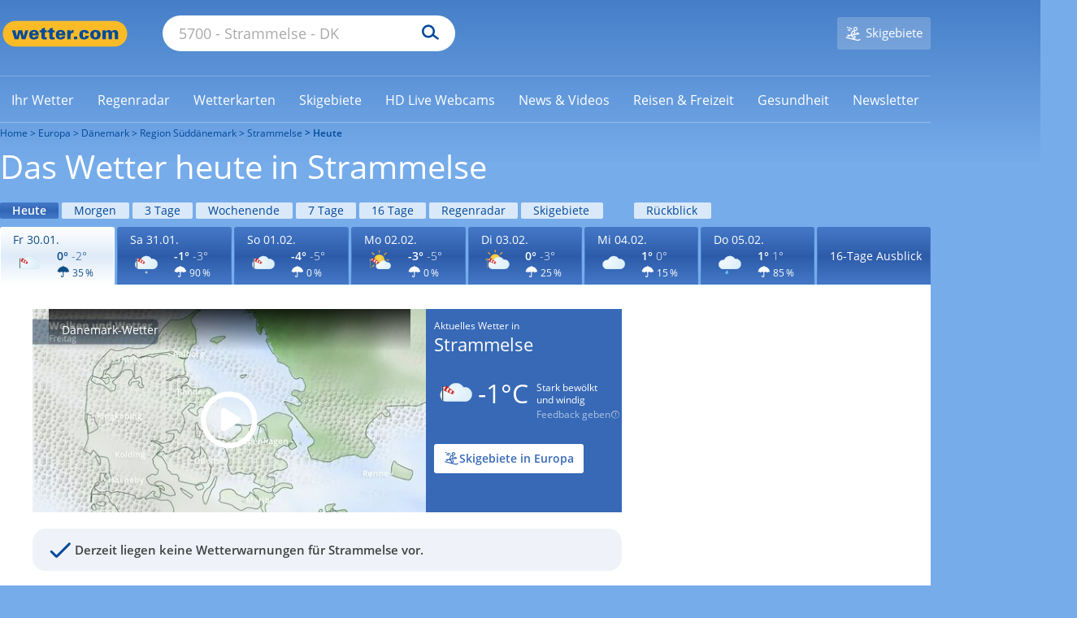

--- FILE ---
content_type: text/css
request_url: https://cs3.wettercomassets.com/wcomv5/assets/sparta-vhs.0d120380.portable.css
body_size: 4733
content:
.portable-m{margin:20px!important}.portable-mt{margin-top:20px!important}.portable-mr{margin-right:20px!important}.portable-mb{margin-bottom:20px!important}.portable-mh,.portable-ml{margin-left:20px!important}.portable-mh{margin-right:20px!important}.portable-mv{margin-top:20px!important;margin-bottom:20px!important}.portable-m--{margin:5px!important}.portable-mt--{margin-top:5px!important}.portable-mr--{margin-right:5px!important}.portable-mb--{margin-bottom:5px!important}.portable-mh--,.portable-ml--{margin-left:5px!important}.portable-mh--{margin-right:5px!important}.portable-mv--{margin-top:5px!important;margin-bottom:5px!important}.portable-m-{margin:10px!important}.portable-mt-{margin-top:10px!important}.portable-mr-{margin-right:10px!important}.portable-mb-{margin-bottom:10px!important}.portable-mh-,.portable-ml-{margin-left:10px!important}.portable-mh-{margin-right:10px!important}.portable-mv-{margin-top:10px!important;margin-bottom:10px!important}.portable-m\+{margin:40px!important}.portable-mt\+{margin-top:40px!important}.portable-mr\+{margin-right:40px!important}.portable-mb\+{margin-bottom:40px!important}.portable-mh\+,.portable-ml\+{margin-left:40px!important}.portable-mh\+{margin-right:40px!important}.portable-mv\+{margin-top:40px!important;margin-bottom:40px!important}.portable-m\+\+{margin:80px!important}.portable-mt\+\+{margin-top:80px!important}.portable-mr\+\+{margin-right:80px!important}.portable-mb\+\+{margin-bottom:80px!important}.portable-mh\+\+{margin-right:80px!important;margin-left:80px!important}.portable-mv\+\+{margin-top:80px!important;margin-bottom:80px!important}.portable-m0{margin:0!important}.portable-mt0{margin-top:0!important}.portable-mr0{margin-right:0!important}.portable-mb0{margin-bottom:0!important}.portable-mh0,.portable-ml0{margin-left:0!important}.portable-mh0{margin-right:0!important}.portable-mv0{margin-top:0!important;margin-bottom:0!important}.portable-p{padding:20px!important}.portable-pt{padding-top:20px!important}.portable-pr{padding-right:20px!important}.portable-pb{padding-bottom:20px!important}.portable-ph,.portable-pl{padding-left:20px!important}.portable-ph{padding-right:20px!important}.portable-pv{padding-top:20px!important;padding-bottom:20px!important}.portable-p--{padding:5px!important}.portable-pt--{padding-top:5px!important}.portable-pr--{padding-right:5px!important}.portable-pb--{padding-bottom:5px!important}.portable-ph--,.portable-pl--{padding-left:5px!important}.portable-ph--{padding-right:5px!important}.portable-pv--{padding-top:5px!important;padding-bottom:5px!important}.portable-p-{padding:10px!important}.portable-pt-{padding-top:10px!important}.portable-pr-{padding-right:10px!important}.portable-pb-{padding-bottom:10px!important}.portable-ph-,.portable-pl-{padding-left:10px!important}.portable-ph-{padding-right:10px!important}.portable-pv-{padding-top:10px!important;padding-bottom:10px!important}.portable-p\+{padding:40px!important}.portable-pt\+{padding-top:40px!important}.portable-pr\+{padding-right:40px!important}.portable-pb\+{padding-bottom:40px!important}.portable-ph\+,.portable-pl\+{padding-left:40px!important}.portable-ph\+{padding-right:40px!important}.portable-pv\+{padding-top:40px!important;padding-bottom:40px!important}.portable-p\+\+{padding:80px!important}.portable-pt\+\+{padding-top:80px!important}.portable-pr\+\+{padding-right:80px!important}.portable-pb\+\+{padding-bottom:80px!important}.portable-ph\+\+,.portable-pl\+\+{padding-left:80px!important}.portable-ph\+\+{padding-right:80px!important}.portable-pv\+\+{padding-top:80px!important;padding-bottom:80px!important}.portable-p0{padding:0!important}.portable-pt0{padding-top:0!important}.portable-pr0{padding-right:0!important}.portable-pb0{padding-bottom:0!important}.portable-ph0,.portable-pl0{padding-left:0!important}.portable-ph0{padding-right:0!important}.portable-pv0{padding-top:0!important;padding-bottom:0!important}.portable-one-whole{width:100%!important}.portable-five-tenths,.portable-four-eighths,.portable-one-half,.portable-six-twelfths,.portable-three-sixths,.portable-two-quarters{width:50%!important}.portable-four-twelfths,.portable-one-third,.portable-three-ninths,.portable-two-sixths{width:33.3333333%!important}.portable-eight-twelfths,.portable-four-sixths,.portable-six-ninths,.portable-two-thirds{width:66.6666666%!important}.portable-one-quarter,.portable-three-twelfths,.portable-two-eighths{width:25%!important}.portable-nine-twelfths,.portable-six-eighths,.portable-three-quarters{width:75%!important}.portable-one-fifth,.portable-two-tenths{width:20%!important}.portable-four-tenths,.portable-two-fifths{width:40%!important}.portable-six-tenths,.portable-three-fifths{width:60%!important}.portable-eight-tenths,.portable-four-fifths{width:80%!important}.portable-one-sixth,.portable-two-twelfths{width:16.6666666%!important}.portable-five-sixths,.portable-ten-twelfths{width:83.3333333%!important}.portable-one-eighth{width:12.5%!important}.portable-three-eighths{width:37.5%!important}.portable-five-eighths{width:62.5%!important}.portable-seven-eighths{width:87.5%!important}.portable-one-ninth{width:11.1111111%!important}.portable-two-ninths{width:22.2222222%!important}.portable-four-ninths{width:44.4444444%!important}.portable-five-ninths{width:55.5555555%!important}.portable-seven-ninths{width:77.7777777%!important}.portable-eight-ninths{width:88.8888888%!important}.portable-one-tenth{width:10%!important}.portable-three-tenths{width:30%!important}.portable-seven-tenths{width:70%!important}.portable-nine-tenths{width:90%!important}.portable-one-twelfth{width:8.3333333%!important}.portable-five-twelfths{width:41.6666666%!important}.portable-seven-twelfths{width:58.3333333%!important}.portable-eleven-twelfths{width:91.6666666%!important}.icon--x-mega--responsive{font-size:6rem}.portable-icon--large:before{font-size:1.15rem}#maptool .icon--large:before{font-size:1.55rem!important}div.pollen-legend{border:0;border-radius:0;gap:0;padding:20px 10px;background:#fff}div.pollen-legend [class^=pollen-index]{-webkit-box-orient:horizontal;-webkit-box-direction:normal;-ms-flex-direction:row;flex-direction:row;gap:5px}.sticky-side-scroller>div:first-of-type,.sticky-side-scroller>div:nth-of-type(2){width:100%!important}.search-form-inline .search-form{max-width:100%}.search-form-inline .search-field{height:36px;line-height:36px}body{background-color:var(--somtag-adproduct-background-mbanner1,#76acea)}article img[width]:not(.ratio-image){max-width:100%;height:auto}.btn--round.btn--map{width:141px!important}.btn--round.btn--map .btn-text{top:-4px!important}.wrapper-weather-news.news-compact{margin-bottom:15px}.skiarea-resort-state:before{width:10px;height:10px;margin-top:2px}.teaser-slider .slick-next,.teaser-slider .slick-prev{display:none!important}.teaser-slider .slick-prev{left:-10px!important}.teaser-slider .slick-next{right:-10px!important}.slick-dots li button:before{font-size:40px}.stage-link{font-size:18px}[data-tipsy] .icon-help.icon--white{position:relative;top:-6px}.tipsy-inner-black{pointer-events:auto;cursor:pointer}.tipsy-inner-black:after{position:absolute;font-size:20px;top:5px;right:10px;content:"\D7";color:#b5b5b5}.tipsy-inner-black:after:hover{color:#f3f3f3}.portable-bg--transparent{background-color:rgba(0,0,0,0)!important}.portable-bg--black{background-color:#000!important}.portable-bg--gray-dark{background-color:#232323!important}.portable-bg--gray{background-color:#434a54!important}.portable-bg--gray-75{background-color:grey!important}.portable-bg--gray-light{background-color:#b5b5b5!important}.portable-bg--gray-lighter{background-color:#f3f3f3!important}.portable-bg--green{background-color:#41933d!important}.portable-bg--green-lightest{background-color:rgba(113,197,71,.2)!important}.portable-bg--red{background-color:#c00!important}.portable-bg--red-light{background-color:#eb3333!important}.portable-bg--orange{background-color:#f7a600!important}.portable-bg--orange-light{background-color:#ffa800!important}.portable-bg--yellow{background-color:#ffc53e!important}.portable-bg--yellow-light{background-color:#fffc93!important}.portable-bg--yellow-lighter{background-color:#fff276!important}.portable-bg--blue-dark{background-color:#00489a!important}.portable-bg--blue{background-color:#3769b6!important}.portable-bg--blue-light{background-color:#76acea!important}.portable-bg--blue-lighter{background-color:#dae9f9!important}.portable-bg--blue-lightest{background-color:#ebf2fa!important}.portable-bg--white{background-color:#fff!important}.portable-left-border--white-20{border-left:1px solid hsla(0,0%,100%,.2)!important}.portable-right-border--white-20{border-right:1px solid hsla(0,0%,100%,.2)!important}.portable-top-border--white-20{border-top:1px solid hsla(0,0%,100%,.2)!important}.portable-bottom-border--white-20{border-bottom:1px solid hsla(0,0%,100%,.2)!important}.portable-left-border--white-30{border-left:1px solid hsla(0,0%,100%,.3)!important}.portable-right-border--white-30{border-right:1px solid hsla(0,0%,100%,.3)!important}.portable-top-border--white-30{border-top:1px solid hsla(0,0%,100%,.3)!important}.portable-bottom-border--white-30{border-bottom:1px solid hsla(0,0%,100%,.3)!important}.portable-left-border--grey{border-left:1px solid #d7d7d7!important}.portable-right-border--grey{border-right:1px solid #d7d7d7!important}.portable-top-border--grey{border-top:1px solid #d7d7d7!important}.portable-bottom-border--grey{border-bottom:1px solid #d7d7d7!important}.portable-border--grey{border:1px solid #d7d7d7!important}.portable-right-border--white{border-right:1px solid #fff!important}.portable-bottom-border--white{border-bottom:1px solid #fff!important}.portable-left-border--blue-dark{border-left:1px solid #00489a!important}.portable-right-border--blue-dark{border-right:1px solid #00489a!important}.portable-top-border--blue-dark{border-top:1px solid #00489a!important}.portable-bottom-border--blue-dark{border-bottom:1px solid #00489a!important}.portable-bottom--blue-dark{border:1px solid #00489a!important}.portable-left-border--blue-light{border-left:1px solid #76acea!important}.portable-right-border--blue-light{border-right:1px solid #76acea!important}.portable-top-border--blue-light{border-top:1px solid #76acea!important}.portable-bottom-border--blue-light{border-bottom:1px solid #76acea!important}.portable-border--blue-light{border:1px solid #76acea!important}.portable-block{display:block!important}.flex-container-wrap{-ms-flex-wrap:wrap;flex-wrap:wrap}.flex-flow-container{-ms-flex-flow:column;flex-flow:column}.flex-flow-container,.portable-flex-horizontal{-webkit-box-orient:vertical;-webkit-box-direction:normal}.portable-flex-horizontal{-ms-flex-direction:column;flex-direction:column}.portable-pack--auto{table-layout:auto}.portable-text--center{text-align:center}.portable-text--right{text-align:right!important}.forecast-navigation-line span,.portable-hide{display:none!important}.portable-max-width--flush{max-width:none!important}.prevent-scroll{padding-right:0}.title--news{font-size:15px}.text--bigger{font-size:17px!important}.portable-text--tiny{font-size:10px!important}.portable-text--transparent{color:rgba(0,0,0,0)!important}.portable-text--black{color:#000!important}.portable-text--gray-dark{color:#232323!important}.portable-text--gray{color:#434a54!important}.portable-text--gray-75{color:grey!important}.portable-text--gray-light{color:#b5b5b5!important}.portable-text--gray-lighter{color:#f3f3f3!important}.portable-text--green{color:#41933d!important}.portable-text--green-light{color:#63c22b!important}.portable-text--green-select{color:#7dd322!important}.portable-text--red{color:#c00!important}.portable-text--red-light{color:#eb3333!important}.portable-text--orange{color:#f7a600!important}.portable-text--orange-light{color:#ffa800!important}.portable-text--yellow{color:#ffc53e!important}.portable-text--yellow-light{color:#fffc93!important}.portable-text--yellow-lighter{color:#fff276!important}.portable-text--blue-dark{color:#00489a!important}.portable-text--blue{color:#3769b6!important}.portable-text--blue-light{color:#76acea!important}.portable-text--blue-lighter{color:#dae9f9!important}.portable-text--blue-lightest{color:#ebf2fa!important}.portable-text--white{color:#fff!important}.astronomy .city-grid>a{width:calc(50% - 5px)}.climate-filter .layout{margin-left:0}#region-climate .ccs-select__item{top:-5px}.scroll-wrapper{max-width:calc(100vw - 40px);overflow-x:auto;-webkit-overflow-scrolling:touch}.forecast-navigation-bottom a{padding-left:5px;font-size:12px}.gallery-collection .gallery-teaser-overlay{background:-webkit-gradient(linear,left top,left bottom,from(rgba(0,0,0,0)),to(rgba(0,0,0,.75)));background:-o-linear-gradient(top,rgba(0,0,0,0) 0,rgba(0,0,0,.75) 100%);background:linear-gradient(180deg,rgba(0,0,0,0) 0,rgba(0,0,0,.75))}.lity.lity-modal.lity-blue .lity-close{display:initial;position:fixed;top:0;width:60px;height:60px;font-size:60px;text-shadow:none}.weather-slider-carousel .slick-arrow.slick-next,.weather-slider-carousel .slick-arrow.slick-prev{display:none!important}.livecam__livecams{border-bottom:1px solid #d7d7d7}.map-teaser-slider .slick-arrow.slick-next,.map-teaser-slider .slick-arrow.slick-prev{display:none!important}.index-wrapper #index-header .round-arrow,.index-wrapper #index-header .spaces-weather-grid .swg-arrow,.spaces-weather-grid .index-wrapper #index-header .swg-arrow{height:25px;width:25px;min-width:25px;min-height:25px;top:0}.index-wrapper #index-header .round-arrow .icon-arrow_accordion--up,.index-wrapper #index-header .spaces-weather-grid .swg-arrow .icon-arrow_accordion--up,.spaces-weather-grid .index-wrapper #index-header .swg-arrow .icon-arrow_accordion--up{position:relative;top:-1px}.index-wrapper ul{max-height:0;overflow:hidden}.index-wrapper ul[aria-expanded=true]{max-height:none;overflow:initial}article.content-section p{font-size:13px}#mainHeader .icon-close,#mainHeader .icon-menu{position:relative;top:4px}#pollen-info,#ski-area-link{padding:5px;height:30px;width:30px}#pollen-info .info-text,#ski-area-link .info-text{display:none;position:absolute;left:-11px;bottom:-13px;font-size:9px;line-height:25px;text-shadow:1px 1px 1px #000}#pollen-info.consent-absolute .info-text,#ski-area-link.consent-absolute .info-text{display:inline}.page-head.is-sticky{left:0}.page-head .icon-icon_bin{color:#3769b6}.banner-padding{padding-left:20px}.header-dist{padding-bottom:5px;padding-top:5px}.is-sticky .header-dist{padding-top:0;padding-bottom:0}.nav-trigger{display:table-cell}[role=menuitem].is-level1>div{top:0;min-height:42rem}.menu-favorite-city{max-width:80px;max-width:calc(100vw - 240px)}.menu-favorite-image img{margin-top:-6px}.slideout-menu{position:fixed;left:0;top:0;bottom:0;right:0;overflow-y:auto;-webkit-overflow-scrolling:touch;display:none;border-right:1px solid #333;-webkit-box-shadow:8px 0 4px -2px #888;box-shadow:8px 0 4px -2px #888;-webkit-tap-highlight-color:rgba(255,255,255,0)}.slideout-panel{position:relative}.slideout-open,.slideout-open .slideout-panel,.slideout-open body{overflow:hidden}.slideout-open .slideout-menu{display:block}.flex-navigation a,.flex-navigation span{height:40px}.skiareas_cnt .top_cnt{height:187px}.skiareas_cnt .title{font-size:16px}.text-tab--desk-only:after{display:none}.text-tab--desk-only.is-active{color:#00489a}[role=tablist]:not([class^=sc-]){white-space:nowrap}.warnings-grid.level-2 .warnings-grid-icon{font-size:24px}img[data-target-size][data-target-size="medium/small"],img[data-target-size][data-target-size=pre-medium]{width:54px;height:38px}img[data-target-size][data-target-size="large/medium"]{width:100px;height:84px}#nowcast-text{font-size:12px}.region-vhs-swipe{overflow-x:scroll}.weather-item-grid{grid-template-areas:"label icon temperature cta";grid-template-columns:auto 54px 100px 30px;-ms-grid-columns:50% 54px 100px 30px}.spaces-weather-grid .swg-text-small{font-size:12px;line-height:18px}.spaces-weather-grid .swg-arrow{min-width:20px;min-height:20px;font-size:10px;line-height:20px}.spaces-weather-grid .swg-row-wrapper.without-cta{grid-template-areas:"period text text text text text" "icon temperature wi1 wi2 wi3" "icon temperature wv1 wv2 wv3"}.spaces-weather-grid .swg-row-wrapper{min-height:85px;grid-template-areas:"period text text text text text arrow" "icon temperature wi1 wi2 wi3 arrow" "icon temperature wv1 wv2 wv3 arrow"}.spaces-weather-grid .swg-col-text{grid-area:text;grid-column:2/6;-ms-grid-column:2;-ms-grid-column-span:5;padding-bottom:5px}.spaces-weather-grid .swg-col-icon{grid-column:1;-ms-grid-column:1}.spaces-weather-grid .swg-col-temperature{grid-column:2;-ms-grid-column:2}.spaces-weather-grid .swg-col-perceived,.spaces-weather-grid .swg-col-weather-text{line-height:18px;grid-column:2;-ms-grid-column:2}.spaces-weather-grid .swg-col-wi1{grid-column:3;-ms-grid-column:3}.spaces-weather-grid .swg-col-wi1 span:before{font-size:1rem!important}.spaces-weather-grid .swg-col-wv1{grid-column:3;-ms-grid-column:3;font-size:12px;line-height:18px}.spaces-weather-grid .swg-col-wi2{grid-column:4;-ms-grid-column:4}.spaces-weather-grid .swg-col-wi2 span:before{font-size:1rem!important}.spaces-weather-grid .swg-col-wv2{grid-column:4;-ms-grid-column:4;font-size:12px;line-height:18px}.spaces-weather-grid .swg-col-wi3{grid-column:5;-ms-grid-column:5;font-size:12px}.spaces-weather-grid .swg-col-wi3 span:before{font-size:1rem!important}.spaces-weather-grid .swg-col-wv3{grid-column:5;-ms-grid-column:5;font-size:12px;line-height:18px}.spaces-weather-grid .swg-col-arrow{grid-column:6;-ms-grid-column:6}.spaces-weather-grid .swg-row-ad,.spaces-weather-grid .swg-row-details,.spaces-weather-grid .swg-row-info{grid-column:1/7;-ms-grid-column:1;-ms-grid-column-span:6}.spaces-weather-grid .swg-row.swg-col-text{grid-row:1;-ms-grid-row:1}.spaces-weather-grid .swg-row.swg-col-icon,.spaces-weather-grid .swg-row.swg-col-temperature.span-3{grid-row:2/span 2;-ms-grid-row:2;-ms-grid-row-span:2}.spaces-weather-grid .swg-row.swg-col-perceived,.spaces-weather-grid .swg-row.swg-col-weather-text{grid-row:3;-ms-grid-row:3}.spaces-weather-grid .swg-row.swg-col-wi1,.spaces-weather-grid .swg-row.swg-col-wi2,.spaces-weather-grid .swg-row.swg-col-wi3{grid-row:2;-ms-grid-row:2}.spaces-weather-grid .swg-row.swg-col-wv1,.spaces-weather-grid .swg-row.swg-col-wv2,.spaces-weather-grid .swg-row.swg-col-wv3{grid-row:3;-ms-grid-row:3}.review-grid .review-row-1{grid-row:2;-ms-grid-row:2}.review-grid .review-row-2{grid-row:3;-ms-grid-row:3}.weather-strip--detail .weather-strip__icon{display:inline}.weather-strip__toggle{width:20px}.weather-strip__1 .link-text{font-size:12px!important}.multiple-day .main-label .weather-strip__1{width:30%}.multiple-day .main-label .weather-strip__1 .link-text{position:relative;top:-3px}.multiple-day .main-label .weather-strip__4{width:25%}.weather-overview [class^=rotate-]{-webkit-transform-origin:35% center;-ms-transform-origin:35% center;transform-origin:35% center}.weather-overview .portable-max-width{width:67px;min-width:67px;max-width:72px}#push-vhs-bell{top:50%;-webkit-transform:translateY(-50%);-ms-transform:translateY(-50%);transform:translateY(-50%)}.grillwetter .barbecue-description{margin-top:12px}#beaches-map,#lakes-map{height:390px}#bioweather-region-select,#bioweather-time-select{top:-5px}#tyreweather .roundabout-title{padding-bottom:15px}.warnMapContainer{margin-left:0!important}.portable-overflow-x-scroll{overflow-x:scroll}.portable-overflow-x-50{overflow-x:auto;max-height:calc(100vh - 50px)}.motorcycleWeather .weather-strip{max-height:120px}.gartenwetter .weather-strip,.grillwetter .weather-strip{max-height:120px;height:120px}.gartenwetter .fallback-image,.grillwetter .fallback-image{width:100%}.linking-box .livecams[data-count="1"] .row-1 .text-container,.linking-box .livecams[data-count="2"] .row-1 .text-container,.linking-box .news[data-count="1"] .row-1 .text-container,.linking-box .news[data-count="2"] .row-1 .text-container{width:80%;bottom:-40px;height:90px}.linking-box .livecams[data-count="1"] .row-2,.linking-box .livecams[data-count="1"] .row-3,.linking-box .livecams[data-count="2"] .row-2,.linking-box .livecams[data-count="2"] .row-3,.linking-box .news[data-count="1"] .row-2,.linking-box .news[data-count="1"] .row-3,.linking-box .news[data-count="2"] .row-2,.linking-box .news[data-count="2"] .row-3{display:-webkit-box;display:-ms-flexbox;display:flex;border-radius:12px;background:#eff3f9;-webkit-box-shadow:0 0 2px 0 rgba(0,0,0,.1);box-shadow:0 0 2px 0 rgba(0,0,0,.1);margin-left:16px;margin-right:16px;height:80px}.linking-box .livecams[data-count="1"] .row-2 .button--middle-center,.linking-box .livecams[data-count="1"] .row-3 .button--middle-center,.linking-box .livecams[data-count="2"] .row-2 .button--middle-center,.linking-box .livecams[data-count="2"] .row-3 .button--middle-center,.linking-box .news[data-count="1"] .row-2 .button--middle-center,.linking-box .news[data-count="1"] .row-3 .button--middle-center,.linking-box .news[data-count="2"] .row-2 .button--middle-center,.linking-box .news[data-count="2"] .row-3 .button--middle-center{right:50%}.linking-box .livecams[data-count="1"] .row-2 img,.linking-box .livecams[data-count="1"] .row-3 img,.linking-box .livecams[data-count="2"] .row-2 img,.linking-box .livecams[data-count="2"] .row-3 img,.linking-box .news[data-count="1"] .row-2 img,.linking-box .news[data-count="1"] .row-3 img,.linking-box .news[data-count="2"] .row-2 img,.linking-box .news[data-count="2"] .row-3 img{width:50%;border-radius:12px;height:80px}.linking-box .livecams[data-count="1"] .row-2 .text-container,.linking-box .livecams[data-count="1"] .row-2 .title-container,.linking-box .livecams[data-count="1"] .row-3 .text-container,.linking-box .livecams[data-count="1"] .row-3 .title-container,.linking-box .livecams[data-count="2"] .row-2 .text-container,.linking-box .livecams[data-count="2"] .row-2 .title-container,.linking-box .livecams[data-count="2"] .row-3 .text-container,.linking-box .livecams[data-count="2"] .row-3 .title-container,.linking-box .news[data-count="1"] .row-2 .text-container,.linking-box .news[data-count="1"] .row-2 .title-container,.linking-box .news[data-count="1"] .row-3 .text-container,.linking-box .news[data-count="1"] .row-3 .title-container,.linking-box .news[data-count="2"] .row-2 .text-container,.linking-box .news[data-count="2"] .row-2 .title-container,.linking-box .news[data-count="2"] .row-3 .text-container,.linking-box .news[data-count="2"] .row-3 .title-container{padding:8px 0 8px 16px;display:-webkit-box;display:-ms-flexbox;display:flex;-webkit-box-orient:vertical;-webkit-box-direction:normal;-ms-flex-direction:column;flex-direction:column;-webkit-box-pack:justify;-ms-flex-pack:justify;justify-content:space-between;color:#404040}.linking-box .livecams[data-count="1"].row-2,.linking-box .livecams[data-count="2"].row-2,.linking-box .news[data-count="1"].row-2,.linking-box .news[data-count="2"].row-2{grid-row:1}.linking-box .livecams[data-count="3"] .row-1 .text-container,.linking-box .news[data-count="3"] .row-1 .text-container{width:80%;bottom:-40px;height:90px}.linking-box .livecams[data-count="3"] .row-1,.linking-box .news[data-count="3"] .row-1{grid-row:1}.linking-box .livecams[data-count="3"] .row-2,.linking-box .livecams[data-count="3"] .row-3,.linking-box .news[data-count="3"] .row-2,.linking-box .news[data-count="3"] .row-3{margin-left:16px;margin-right:16px;height:80px}.linking-box .livecams[data-count="3"] .row-2 img,.linking-box .livecams[data-count="3"] .row-3 img,.linking-box .news[data-count="3"] .row-2 img,.linking-box .news[data-count="3"] .row-3 img{border-radius:12px;height:80px}.linking-box .livecams[data-count="3"].row-2,.linking-box .news[data-count="3"].row-2{grid-row:2;margin-top:80px}.linking-box .livecams[data-count="3"].row-3,.linking-box .news[data-count="3"].row-3{grid-row:3}.linking-box .livecams{min-height:240px}.linking-box .livecams .row-2{grid-row:2;margin-top:50px}.linking-box .livecams .row .text-container .text--bold{display:-webkit-box;-webkit-line-clamp:2;-webkit-box-orient:vertical;overflow:hidden}.linking-box .news .row.row-2{margin-top:0}.linking-box .news .row.row-2 .title-container .text--bold,.linking-box .news .row.row-3 .title-container .text--bold{display:-webkit-box;-webkit-line-clamp:2;-webkit-box-orient:vertical;overflow:hidden}.linking-box .pollination{-webkit-box-orient:vertical;-webkit-box-direction:normal;-ms-flex-direction:column;flex-direction:column;padding-top:32px}.linking-box .pollination .video img{width:auto;height:80px}.linking-box .pollination .video .title-container .text--bold{display:-webkit-box;-webkit-line-clamp:2;-webkit-box-orient:vertical;overflow:hidden}.linking-box .climate{padding-top:32px;grid-template-columns:auto}.linking-box .climate .climate-data.row-1{grid-column:1/span 2;border-bottom:1px solid #e3e7ed}.linking-box .climate .climate-data.row-2{border-left:none}.linking-box .skiareas,.linking-box .uv{-webkit-box-orient:vertical;-webkit-box-direction:normal;-ms-flex-direction:column;flex-direction:column}.linking-box .uv .icon{border-right:0;border-bottom:1px solid #e3e7ed}